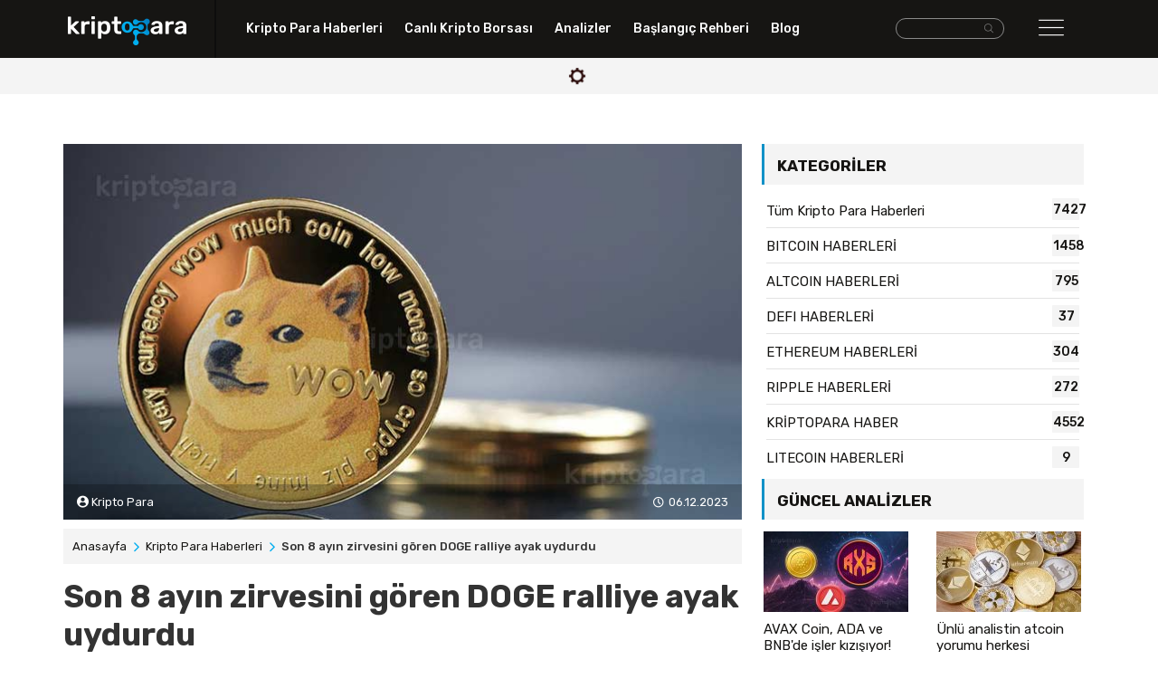

--- FILE ---
content_type: text/html; charset=UTF-8
request_url: https://kriptopara.com/son-8-ayin-zirvesini-goren-doge-ralliye-ayak-uydurdu
body_size: 8483
content:
<!doctype html>
<html lang="tr-TR">

<head>
    <meta charset="utf-8">
    <meta http-equiv="X-UA-Compatible" content="IE=edge,chrome=1">
    <meta name="viewport" content="width=device-width, initial-scale=1.0, maximum-scale=1.0, user-scalable=no">
    <title>Son 8 ayın zirvesini gören DOGE ralliye ayak uydurdu</title>
    <meta name="description" content="Aralık ayının ilk gününden bu yana devam eden Bitcoin (BTC) rallisi, diğer kripto paralara yönelik risk alma iştahını arttırdı.">
    <meta content="follow, index" name="robots">
    <meta name="google-site-verification" content="zq1q60bNCRsi5mQap870NJhNIzEmC77922Nz1Ss26NY" />
    <meta name="yandex-verification" content="c8d5d3576ebb2b23" />
    <meta name="content-language" content="tr">
    <link rel="canonical" href="https://kriptopara.com/son-8-ayin-zirvesini-goren-doge-ralliye-ayak-uydurdu"/>
    <meta property="og:title" content="Son 8 ayın zirvesini gören DOGE ralliye ayak uydurdu"/>
    <meta property="og:description" content="Aralık ayının ilk gününden bu yana devam eden Bitcoin (BTC) rallisi, diğer kripto paralara yönelik risk alma iştahını arttırdı."/>
    <meta property="og:type" content="website"/>
    <meta property="og:url" content="https://kriptopara.com/son-8-ayin-zirvesini-goren-doge-ralliye-ayak-uydurdu"/>
    <meta property="og:image" content="https://kriptopara.com/son-8-ayin-zirvesini-goren-doge-ralliye-ayak-uydurdu"/>
    <meta name="twitter:card" content="summary"/>
    <meta name="twitter:site" content="@TAG"/>
    <meta name="twitter:title" content="Son 8 ayın zirvesini gören DOGE ralliye ayak uydurdu"/>
    <meta name="twitter:description" content="Aralık ayının ilk gününden bu yana devam eden Bitcoin (BTC) rallisi, diğer kripto paralara yönelik risk alma iştahını arttırdı."/>
    <!-- favicons -->
    <link rel="apple-touch-icon" sizes="57x57" href="https://kriptopara.com/tema/default/assets/favicons/apple-icon-57x57.png">
    <link rel="apple-touch-icon" sizes="60x60" href="https://kriptopara.com/tema/default/assets/favicons/apple-icon-60x60.png">
    <link rel="apple-touch-icon" sizes="72x72" href="https://kriptopara.com/tema/default/assets/favicons/apple-icon-72x72.png">
    <link rel="apple-touch-icon" sizes="76x76" href="https://kriptopara.com/tema/default/assets/favicons/apple-icon-76x76.png">
    <link rel="apple-touch-icon" sizes="114x114" href="https://kriptopara.com/tema/default/assets/favicons/apple-icon-114x114.png">
    <link rel="apple-touch-icon" sizes="120x120" href="https://kriptopara.com/tema/default/assets/favicons/apple-icon-120x120.png">
    <link rel="apple-touch-icon" sizes="144x144" href="https://kriptopara.com/tema/default/assets/favicons/apple-icon-144x144.png">
    <link rel="apple-touch-icon" sizes="152x152" href="https://kriptopara.com/tema/default/assets/favicons/apple-icon-152x152.png">
    <link rel="apple-touch-icon" sizes="180x180" href="https://kriptopara.com/tema/default/assets/favicons/apple-icon-180x180.png">
    <link rel="icon" type="image/png" sizes="192x192" href="https://kriptopara.com/tema/default/assets/favicons/android-icon-192x192.png">
    <link rel="icon" type="image/png" sizes="32x32" href="https://kriptopara.com/tema/default/assets/favicons/favicon-32x32.png">
    <link rel="icon" type="image/png" sizes="96x96" href="https://kriptopara.com/tema/default/assets/favicons/favicon-96x96.png">
    <link rel="icon" type="image/png" sizes="16x16" href="https://kriptopara.com/tema/default/assets/favicons/favicon-16x16.png">
    <meta name="msapplication-TileColor" content="#ffffff">
    <meta name="theme-color" content="#ffffff">
    <!-- fonts -->
    <link rel="preconnect" href="https://fonts.gstatic.com">
    <link href="https://fonts.googleapis.com/css2?family=Rubik:wght@400;500;600;700&display=swap" rel="stylesheet">
    <!-- styles -->
    <link rel="stylesheet" href="https://kriptopara.com/tema/default/assets/css/bootstrap.min.css">
    <link rel="stylesheet" href="https://kriptopara.com/tema/default/assets/css/main.css?id=2">

    <script>
        const _URL = 'https://kriptopara.com';
        const TEMAURL = 'https://kriptopara.com/tema/default';
        let infinite = false;
        let isSingleFile = false;
        let isCoinTable = false;
        let isCalculator = false;
    </script>
    </head>
<body>
<header>
    <div class="header-bg">
        <div class="container">
            <div class="row">
                <div class="col-md-2 col-5 padlogo">
                    <a href="https://kriptopara.com"> <img src="https://kriptopara.com/tema/default/assets/img/logo.png" class="img-fluid logo" width="131" height="32" alt="kriptopara.com"></a>
                </div>
                <div class="col-md-7 bnav hidden-xs">
                    <nav>
                        <ul>
                            <li><a href="https://kriptopara.com/haberler">Kripto Para Haberleri</a></li>
                            <li><a href="https://kriptopara.com/canli-kripto-borsasi">Canlı Kripto Borsası</a></li>
                            <li><a href="https://kriptopara.com/analizler">Analizler</a></li>
                            <li><a href="https://kriptopara.com/baslangic-rehberi">Başlangıç Rehberi</a></li>
                            <li><a href="https://kriptopara.com/blog">Blog</a></li>
                        </ul>
                    </nav>
                </div>
                <div class="col-md-2 text-right pad5 col-5 hidden-xs"> <!-- iki arama var, bu desktop-->
                    <form class="d-inline-flex form-group search-box-wrapper " method="get" action="https://kriptopara.com/arama">
                        <div class="search-box-input">
                            <input class="form-control" type="text" name="ara"/>
                        </div>
                        <button aria-label="arama" class="search-box-icon btn btn-default">
                            <i class="flaticon-search-interface-symbol"></i>
                        </button>
                    </form>
                </div>
                <div class="col-md-1 right-nav col-7">
                    <div id="nav-btn"><i class="flaticon-menu"></i></div>

                </div>
            </div>
        </div>
    </div>
    <nav class="container position-relative">
        <div class="right-nav-bg">
            <div class="row">
                <div class="col-md-12 col-12">
                    <div id="right-nav-content" style="display:none" class="right-nav-content-style">

                        <div class="row">
                            <div class="col-md-2 text-xs-center pad5 col-12 hidden-desk">
                                <form class="d-inline-flex form-group search-box-wrapper "  method="get" action="https://kriptopara.com/arama">
                                    <div class="search-box-input">
                                        <input class="form-control" type="text" name="ara"/>
                                    </div>
                                    <button aria-label="arama" class="search-box-icon btn btn-default">
                                        <i class="flaticon-search-interface-symbol"></i>
                                    </button>
                                </form>
                            </div>
                            <div class="col-md-2">
                                <ul class="right-nav-items">

                                    <li><a href="https://kriptopara.com/haberler"> Kripto Para Haberleri</a></li>
                                                                            <li><a href="https://kriptopara.com/inis-ve-cikislariyla-haftalik-altcoin-borsa-ozeti-15-21-eylul-2021">İniş ve Çıkışlarıyla Haftalık Altcoin Borsa Özeti 15 – 21 Eylül 2021 </a></li>
                                                                            <li><a href="https://kriptopara.com/kabus-bitmiyor-binance-ta-wbtc-btc-paritesi-coktu">Kabus bitmiyor: Binance’ta WBTC/BTC paritesi çöktü!</a></li>
                                                                            <li><a href="https://kriptopara.com/nba-takimi-maas-odemelerini-btc-ile-yapacak">NBA takımı maaş ödemelerini BTC ile yapacak</a></li>
                                                                            <li><a href="https://kriptopara.com/binance-paylasimi-yapan-iniesta-ya-regulatorden-uyari-geldi">Binance paylaşımı yapan Iniesta’ya regülatörden uyarı geldi!</a></li>
                                                                            <li><a href="https://kriptopara.com/bitcoin-btc-fiyati-47-bin-dolari-gecerek-yeni-rekorunu-kirdi">Bitcoin (BTC) fiyatı 47 bin doları geçerek yeni rekorunu kırdı</a></li>
                                    
                                </ul>
                            </div>
                            <div class="col-md-2">
                                <ul class="right-nav-items">

                                    <li><a href="https://kriptopara.com/canli-kripto-borsasi">Canlı Kripto Borsası</a></li>
                                                                            <li><a href="https://kriptopara.com/tether-fiyati">Tether Fiyatı</a></li>
                                                                            <li><a href="https://kriptopara.com/bitcoin-fiyati">Bitcoin Fiyatı</a></li>
                                                                            <li><a href="https://kriptopara.com/ethereum-fiyati">Ethereum Fiyatı</a></li>
                                                                            <li><a href="https://kriptopara.com/litecoin-fiyati">Litecoin Fiyatı</a></li>
                                                                            <li><a href="https://kriptopara.com/ripple-fiyati">Ripple Fiyatı</a></li>
                                                                    </ul>
                            </div>
                            <div class="col-md-3">
                                <ul class="right-nav-items">
                                    <li><a href="https://kriptopara.com/analizler">Analizler</a></li>
                                                                            <li><a href="https://kriptopara.com/dogecoin-kurucusu-billy-markus-korkmuyoruz">Dogecoin kurucusu Billy Markus: Korkmuyoruz!</a></li>
                                                                            <li><a href="https://kriptopara.com/o-kararlar-kripto-piyasasi-icin-ikili-etki-yapiyor">O kararlar kripto piyasası için ikili etki yapıyor!</a></li>
                                                                            <li><a href="https://kriptopara.com/bitcoin-boga-rallisinin-bitecegi-tarihi-acikladi">Bitcoin boğa rallisinin biteceği tarihi açıkladı!</a></li>
                                                                            <li><a href="https://kriptopara.com/btc-de-yukselis-hiz-kesmiyor-glassnode-yatirimcilari-uyardi">BTC’de yükseliş hız kesmiyor! Glassnode yatırımcıları uyardı</a></li>
                                                                            <li><a href="https://kriptopara.com/dot-eos-ve-vet-kripto-paralarinda-guncel-fiyat-analizi">DOT, EOS ve VET kripto paralarında güncel fiyat analizi</a></li>
                                    
                                </ul>
                            </div>
                            <div class="col-md-2">
                                <ul class="right-nav-items">

                                    <li><a href="https://kriptopara.com/baslangic-rehberi">Başlangıç Rehberi</a></li>
                                                                            <li><a href="https://kriptopara.com/dogecoin-nedir-nasil-alinir">Dogecoin nedir, nasıl alınır?</a></li>
                                                                            <li><a href="https://kriptopara.com/shiba-inu-shib-coin-nedir-nasil-alinir">SHIB Coin nedir, nasıl alınır?</a></li>
                                                                            <li><a href="https://kriptopara.com/ripple-nedir-nasil-alinir">Ripple (XRP) nedir, nasıl alınır?</a></li>
                                                                            <li><a href="https://kriptopara.com/tron-nedir-trx-coin-nasil-alinir">TRON (TRX) Nedir, TRON coin nasıl alınır?</a></li>
                                                                            <li><a href="https://kriptopara.com/litecoin-nedir-nasil-alinir">Litecoin (LTC) nedir, nasıl alınır?</a></li>
                                                                    </ul>
                            </div>
                            <div class="col-md-3">

                                <ul class="right-nav-items">
                                    <li><a href="https://kriptopara.com/blog">Blog</a></li>
                                                                            <li><a href="https://kriptopara.com/teknik-ve-temel-analiz-nedir-nasil-yapilir">Teknik ve Temel Analiz Nedir? Nasıl Yapılır?</a></li>
                                                                            <li><a href="https://kriptopara.com/al-sat-yapabileceginiz-6-kripto-para">Al sat yapabileceğiniz 6 kripto para</a></li>
                                                                            <li><a href="https://kriptopara.com/btc-teknik-analizi-nasil-yapilir-en-iyi-al-sat-taktikleri">BTC Teknik Analizi Nasıl Yapılır? En İyi Al Sat Taktikleri</a></li>
                                                                            <li><a href="https://kriptopara.com/3-uzmandan-turbos-finance-turbos-token-gelecegi-3-tahmin">3 Uzmandan Turbos Finance (TURBOS) Token Geleceği, 3 Tahmin</a></li>
                                                                            <li><a href="https://kriptopara.com/3-uzmandan-bittensor-tao-gelecegi-3-guncel-uzman-tahmini">3 Uzmandan Bittensor (TAO) Geleceği, 3 Güncel Uzman Tahmini</a></li>
                                    
                                </ul>
                            </div>
                        </div>
                    </div>
                </div>
            </div>
        </div>
    </nav>
    <div class="crypto-area">
        <div class="container">
            <div class="row" id="headerCoin">
                <div class="d-flex justify-content-center align-items-center w-100"><img src="https://kriptopara.com/tema/default/assets/img/loading.gif" width="24" height="24"/></div>
            </div>
        </div>
    </div>

<div class="container top-ad-area">
    <script async src="https://coinzillatag.com/lib/display.js"></script>
    <div class="coinzilla" data-zone="C-4760b1f158e2e4a539"></div>
    <script>
        window.coinzilla_display = window.coinzilla_display || [];
        var c_display_preferences = {};
        c_display_preferences.zone = "4760b1f158e2e4a539";
        c_display_preferences.width = "728";
        c_display_preferences.height = "90";
        coinzilla_display.push(c_display_preferences);
    </script>
</div>

</header><main class="container">

    <div class="row detail-page">


        <article class="col-md-8">

            <div class="img-content position-relative">
                                <img class="img-fluid" src="https://kriptopara.com/images/2023/12/doge-1206.jpg" width="750" height="420" alt="">
                                                <div class="writer">
                    <span><i class="flaticon-profile-user"></i> Kripto Para</span>
                    <span class="time float-right "><time
                                datetime="2023-12-06T15:07:14+00:00"> 06.12.2023</time></span>
                </div>
                            </div>
            <div class="breadbg innerpages">
                <ol class=breadcrumb itemscope itemtype=http://schema.org/BreadcrumbList>
                    <li itemprop=itemListElement itemscope itemtype=http://schema.org/ListItem><a href="https://kriptopara.com"
                                                                                                  itemprop=item><span
                                    itemprop=name>Anasayfa</span></a>
                        <meta itemprop=position content="1"/>
                    </li>
                                        <li itemprop=itemListElement itemscope itemtype=http://schema.org/ListItem><a href="https://kriptopara.com/haberler"
                                                                                                  itemprop=item><span
                                    itemprop=name>Kripto Para Haberleri</span></a>
                        <meta itemprop=position content="2"/>
                    </li>
                                        <li itemprop=itemListElement itemscope itemtype=http://schema.org/ListItem><span
                                itemprop=name>Son 8 ayın zirvesini gören DOGE ralliye ayak uydurdu</span>
                        <meta itemprop=position content="3"/>
                    </li>
                </ol>


                <h1>Son 8 ayın zirvesini gören DOGE ralliye ayak uydurdu</h1>

            </div>

            <div class="article-content">
                <ol data-toc="div.js-toc-content" data-toc-headings="h1,h2,h3,h4" class="toc-content"></ol>
                <div class="js-toc-content" id="post">
                    <p><strong>Aralık ayının ilk g&uuml;n&uuml;nden bu yana devam eden Bitcoin (BTC) rallisi, diğer kripto paralara y&ouml;nelik risk alma iştahını arttırdı. Bu d&ouml;nemde yatırımcıların ilgi odağı haline gelen altcoinlerden biri de Dogecoin (DOGE) oldu.</strong></p>
<p>BTC&rsquo;nin hızlı y&uuml;kselişi, kripto para piyasasının geneline pozitif yansıdı. <strong>BTC &ouml;nc&uuml;l&uuml;ğ&uuml;nde kripto para piyasasındaki y&uuml;kseliş eğilimi s&uuml;r&uuml;yor</strong>. Yatırımcılar, bu d&ouml;nemde risk iştahı arttığından BTC dışındaki kripto paralara da yoğun talep g&ouml;stermeye başladı.</p>
<p>Yaklaşık 10 yıl &ouml;nce şaka ama&ccedil;lı geliştirilen Dogecoin (DOGE) bu d&ouml;nemde risk seven yatırımcıların ilk tercihlerinden biri oldu. <strong>TradingView&rsquo;den alınan g&uuml;ncel verilere g&ouml;re DOGE fiyatı son 24 saatte y&uuml;zde 10&rsquo;dan fazla değer kazandı</strong>. Kripto para sekt&ouml;r&uuml;n&uuml;n pop&uuml;ler meme coin&rsquo;lerinden DOGE, risk seven yatırımcısının y&uuml;z&uuml;n&uuml; g&uuml;ld&uuml;rmeye devam ediyor.</p>
<h2>DOGE Yatırımcısının Y&uuml;z&uuml;n&uuml; G&uuml;ld&uuml;rd&uuml;</h2>
<p>Kripto para piyasasında peş peşe gelen ralliler yatırımcıların risk iştahını canlı tutuyor. <strong>DOGE son sı&ccedil;rama hamlesiyle birlikte Nisan ayından beri ilk kez 0,10 doların &uuml;zerinde fiyatlanmayı başardı</strong>. DOGE&rsquo;nin haftalık performansı ise y&uuml;zde 27 artışla, kripto para rallisine ayak uydurdu.</p>
<p>Analistler DOGE piyasasıyla ilgili g&uuml;ncel verileri aktarmaya devam ediyor. <strong>CoinGlass raporuna g&ouml;re DOGE odaklı farazi a&ccedil;ık pozisyon miktarı son 1 haftada y&uuml;zde 58 oranında artarak 625 milyon dolara &ccedil;ıktı</strong>. Bu pozisyonlar aktif vadeli işlem ve konsolide vadeli işlem s&ouml;zleşmelerinde kilitli tutulan dolar miktarını g&ouml;steriyor.</p>
<h2>DOGE Rallileri Kripto Uzmanlarının Radarında</h2>
<p>2 Kasım 2022&rsquo;den beri en y&uuml;ksek seviyeyi test eden bu a&ccedil;ık pozisyonlar uzmanların dikkatinden ka&ccedil;madı. Analistlere g&ouml;re DOGE fiyatı artarken a&ccedil;ık pozisyonların da artması, kripto paranın y&uuml;kseliş trendini doğruluyor. <strong>Velo Data ekibi, kripto para borsalarındaki fonlama oranlarının yıllık minimum y&uuml;zde 50 y&uuml;kseldiğini ortaya koydu</strong>.</p>
<p>Uzmanlara g&ouml;re şaka ama&ccedil;lı kripto para birimleri <strong>BTC ile aynı y&ouml;nde hareket etme eğilimi g&ouml;sterse de kaldıra&ccedil;lı işlem gibi d&uuml;ş&uuml;n&uuml;lebilir</strong>. Bu y&uuml;zden, tecr&uuml;beli kripto para yatırımcıları, piyasadaki rallilerin sonunda sık sık ortaya &ccedil;ıkan spek&uuml;lasyonları yakından takip ediyor.</p>
<p>Bu spek&uuml;lasyonlarda BTC yerine DOGE fiyatının aşırı y&uuml;kselmesi &ouml;nemli veriler sunuyor. <strong>DOGE/BTC oranının &ouml;ne &ccedil;ıkmaması aşırı a&ccedil;g&ouml;zl&uuml;l&uuml;k olmadığı şeklinde yorumlanıyor</strong>.</p>                </div>
                
            </div>

                        <section class="releated-heads inner-colons-mid" id="benzer_basliklar">
                <div class="googlenewsbtn"><a href="https://news.google.com/publications/CAAqBwgKMNO_ogswlsq6Aw?oc=3&ceid=TR:tr&hl=tr&gl=TR" target="_blank" rel="noopener"> <span>Takip Edin, Hemen Haberdar Olun:</span><img src="https://kriptopara.com/tema/default/assets/img/google-news.svg" width="140" height="34" alt="google news button image">  </a></div>
                <div class="headlingbg ">
                    <h3>Benzer Başlıklar</h3>
                </div>



                <div class="row mleft">
                        <a class="col-md-6 special col-12 load-item" data-count="1" href="https://kriptopara.com/son-13-ayin-zirvesini-goren-btc-dususte-simdi-ne-olacak">
            <div class="row">
                <div class="col-md-8 col-8">
                    <small>BITCOIN ANALİZLERİ</small>
                    <h4>Son 13 ayın zirvesini gören BTC düşüşte! Şimdi ne ...  </h4>
                                    </div>
                <div class="col-md-4 col-4">
                    <img  src="https://kriptopara.com/images/2023/07/105x58/btc-0707.jpg" width="105" height="65"
                         alt="Son 13 ayın zirvesini gören BTC düşüşte! Şimdi ne olacak?">
                </div>
            </div>
        </a>
            <a class="col-md-6 special col-12 load-item" data-count="2" href="https://kriptopara.com/baby-doge-coin-nedir-nasil-alinir">
            <div class="row">
                <div class="col-md-8 col-8">
                    <small>KRİPTOPARA REHBER</small>
                    <h4>Baby Doge Coin (BABYDOGE) Nedir? Hangi Borsada Var...  </h4>
                                    </div>
                <div class="col-md-4 col-4">
                    <img  src="https://kriptopara.com/images/2021/06/105x58/baby-doge-0621.jpg" width="105" height="65"
                         alt="Baby Doge Coin (BABYDOGE) Nedir? Hangi Borsada Var?">
                </div>
            </div>
        </a>
            <a class="col-md-6 special col-12 load-item" data-count="3" href="https://kriptopara.com/baby-doge-gelecegi">
            <div class="row">
                <div class="col-md-8 col-8">
                    <small>ALTCOIN BLOG</small>
                    <h4>3 Analistten Baby Doge Coin (BABYDOGE) Geleceği, G...  </h4>
                                    </div>
                <div class="col-md-4 col-4">
                    <img  src="https://kriptopara.com/images/2021/07/105x58/babydoge-0701.jpg" width="105" height="65"
                         alt="3 Analistten Baby Doge Coin (BABYDOGE) Geleceği, Güncel 3 Tahmin">
                </div>
            </div>
        </a>
            <a class="col-md-6 special col-12 load-item" data-count="4" href="https://kriptopara.com/bitcoin-in-cevre-uzerindeki-etkisi-incelendi">
            <div class="row">
                <div class="col-md-8 col-8">
                    <small>BITCOIN HABERLERİ</small>
                    <h4>Bitcoin’in çevre üzerindeki etkisi incelendi  </h4>
                                    </div>
                <div class="col-md-4 col-4">
                    <img  src="https://kriptopara.com/images/2021/03/105x58/btc-0315_5.jpg" width="105" height="65"
                         alt="Bitcoin’in çevre üzerindeki etkisi incelendi">
                </div>
            </div>
        </a>
                    </div>
                <a class="moreload" href="javascript://" onclick="liveLoad('benzer_basliklar',4,10331)"><i class="flaticon-arrow-down-sign-to-navigate"></i> Daha Fazla Yükle</a>
            </section>
                        <div class="container top-ad-area">
                <div class="coinzilla" data-zone="C-4760b1f158e2e4a539"></div>
                <script>
                    window.coinzilla_display = window.coinzilla_display || [];
                    var c_display_preferences = {};
                    c_display_preferences.zone = "4760b1f158e2e4a539";
                    c_display_preferences.width = "728";
                    c_display_preferences.height = "90";
                    coinzilla_display.push(c_display_preferences);
                </script>
                <br>
                <br>
            </div>
        </article>


      <aside class="col-md-4 detail-category">



        <nav>
        <div class="headlingbg">
            <h3>Kategoriler</h3>
        </div>
        <ul>
            <li><a href="https://kriptopara.com/haberler">Tüm Kripto Para Haberleri <span>7427</span></a></li>
                        <li><a href="https://kriptopara.com/haberler/bitcoin-haberleri">BITCOIN HABERLERİ <span>1458</span></a></li>
                        <li><a href="https://kriptopara.com/haberler/altcoin-haberleri">ALTCOIN HABERLERİ <span>795</span></a></li>
                        <li><a href="https://kriptopara.com/haberler/defi-haberleri">DEFI HABERLERİ <span>37</span></a></li>
                        <li><a href="https://kriptopara.com/haberler/ethereum-haberleri">ETHEREUM HABERLERİ <span>304</span></a></li>
                        <li><a href="https://kriptopara.com/haberler/ripple-haberleri">RIPPLE HABERLERİ <span>272</span></a></li>
                        <li><a href="https://kriptopara.com/haberler/kriptopara-haberleri">KRİPTOPARA HABER <span>4552</span></a></li>
                        <li><a href="https://kriptopara.com/haberler/litecoin-haberleri">LITECOIN HABERLERİ <span>9</span></a></li>
                    </ul>
    </nav>
                <div class="update-analysis" id="sidebar_guncel_analizler">
        <div class="headlingbg">
            <h3>Güncel Analizler</h3>
        </div>
        <div class="row">
                <a class="load-item col-md-6 col-6" data-count="1"  href="https://kriptopara.com/avax-coin-ada-ve-bnb-de-isler-kizisiyor">
        <img class="img-fluid" src="https://kriptopara.com/images/2025/02/160x89/sdsads-0226.jpg" width="160" height="89" alt="">
        <h4>AVAX Coin, ADA ve BNB'de işler kızışıyor!</h4>
    </a>

    <a class="load-item col-md-6 col-6" data-count="2"  href="https://kriptopara.com/unlu-analistin-atcoin-yorumu-herkesi-heyecanlandirdi">
        <img class="img-fluid" src="https://kriptopara.com/images/2025/02/160x89/ssdsa-0224.jpg" width="160" height="89" alt="">
        <h4>Ünlü analistin atcoin yorumu herkesi heyecanlandır...</h4>
    </a>

        </div>
        <a class="moreload" href="javascript://" onclick="liveLoad('sidebar_guncel_analizler',2,3)"><i class="flaticon-arrow-down-sign-to-navigate"></i> Daha Fazla Yükle</a>
    </div>
            <div class="blog-update" id="sidebar_trend_blog">
        <div class="headlingbg">
            <h3>Blogda Öne Çıkanlar</h3>
        </div>
                <a class="row load-item mt-1" data-count="1" href="https://kriptopara.com/4-analistten-zksync-zk-gelecegi-4-fiyat-tahmini">
            <div class="col-md-4 col-4">
                <img src="https://kriptopara.com/images/2024/06/105x58/zk-0621.jpg" width="85" height="55" alt="">
            </div>
            <div class="col-md-8 col-8">
                <small>ALTCOIN BLOG</small>
                <h4>2 Analistten ZKsync (ZK) Coin Geleceği, Fiyat Tahm...</h4>
            </div>
        </a>
        <a class="row load-item mt-1" data-count="2" href="https://kriptopara.com/3-analistten-trump-coin-gelecegi-3-tahmin">
            <div class="col-md-4 col-4">
                <img src="https://kriptopara.com/images/2025/01/105x58/trump-coin-0127.jpg" width="85" height="55" alt="">
            </div>
            <div class="col-md-8 col-8">
                <small>ALTCOIN BLOG</small>
                <h4>3 Analistten Trump Coin Geleceği, 3 Tahmin</h4>
            </div>
        </a>
        <a class="row load-item mt-1" data-count="3" href="https://kriptopara.com/2-uzmandan-meme-coin-gelecegi-2-tahmin">
            <div class="col-md-4 col-4">
                <img src="https://kriptopara.com/images/2024/12/105x58/meme-coin-1223.jpg" width="85" height="55" alt="">
            </div>
            <div class="col-md-8 col-8">
                <small>ALTCOIN BLOG</small>
                <h4>2 Uzmandan Meme Coin Geleceği, 2 Tahmin</h4>
            </div>
        </a>
        <a class="moreload" href="javascript://" onclick="liveLoad('sidebar_trend_blog',3,2)"><i class="flaticon-arrow-down-sign-to-navigate"></i> Daha Fazla Yükle</a>
    </div>
    
    <br>
    <div class="right-ad-area">
        <div class="coinzilla" data-zone="C-9060b1f158e2387904"></div>
        <script>
            window.coinzilla_display = window.coinzilla_display || [];
            var c_display_preferences = {};
            c_display_preferences.zone = "9060b1f158e2387904";
            c_display_preferences.width = "300";
            c_display_preferences.height = "250";
            coinzilla_display.push(c_display_preferences);
        </script>
    </div>
</aside>



    </div>
</main>

<footer>
    <script src="https://coinzillatag.com/lib/sticky.js"></script>
    <script>window.coinzilla_sticky = window.coinzilla_sticky || [];function czilla(){coinzilla_sticky.push(arguments);}czilla('79460b1f158e43f1572');</script>
    <div class="container footer">
        <div class="row">
            <div class="col-md-6 col-6">
                <a href="https://kriptopara.com"> <img src="https://kriptopara.com/tema/default/assets/img/logo.png" class="img-fluid" width="131" height="32" alt="kriptopara.com"></a>
            </div>
            <div class="col-md-6 col-6 text-right">
                                    <a target="_blank" rel="nofollow" href="https://www.linkedin.com/company/kriptopara-com/"><i class="flaticon-linkedin"></i> </a>
                                    <a target="_blank" rel="nofollow" href="https://t.me/kriptopara_com"><i class="flaticon-telegram-1"></i> </a>
                                    <a target="_blank" rel="nofollow" href="https://www.facebook.com/kriptoparacom"><i class="flaticon-facebook"></i> </a>
                                    <a target="_blank" rel="nofollow" href="https://www.instagram.com/kriptopara_com/"><i class="flaticon-instagram-1"></i> </a>
                                    <a target="_blank" rel="nofollow" href="https://twitter.com/kriptoparacom"><i class="flaticon-twitter"></i> </a>
                
            </div>

        </div>
        <hr>

        <nav class="row">
            <div class="col-md-2 col-6">
                <ul class="footer-nav-items">

                    <li>Kurumsal</li>
                                            <li><a href="https://kriptopara.com/hakkimizda">Hakkımızda</a></li>
                                            <li><a href="https://kriptopara.com/reklam">Reklam</a></li>
                                            <li><a href="https://kriptopara.com/ekibimize-katil">Ekibimize katıl</a></li>
                                            <li><a href="https://kriptopara.com/iletisim">Destek / İletişim</a></li>
                    

                </ul>
            </div>

            <div class="col-md-2 col-6">
                <ul class="footer-nav-items">

                    <li>Başlangıç Rehberi</li>
                                            <li><a href="https://kriptopara.com/self-chain-slf-token-nedir-nasil-alinir-hangi-borsada-var">Self Chain (SLF) Token Nedir, Nasıl Alınır? Hangi Borsada Var?</a></li>
                                            <li><a href="https://kriptopara.com/trump-coin-nedir-hangi-borsada-var">Trump Coin Nedir? Hangi Borsada Var?</a></li>
                                            <li><a href="https://kriptopara.com/zksync-zk-nedir-nasil-alinir-hangi-borsada-var">ZKsync (ZK) Nedir, Nasıl Alınır? Hangi Borsada Var?</a></li>
                                            <li><a href="https://kriptopara.com/fartcoin-nedir-nasil-alinir-hangi-borsada-var">Fartcoin Nedir, Nasıl Alınır? Hangi Borsada Var?</a></li>
                                            <li><a href="https://kriptopara.com/meme-coin-nedir-nasil-alinir-hangi-borsada-var">Meme Coin Nedir, Nasıl Alınır? Hangi Borsada Var?</a></li>
                    

                </ul>
            </div>
            <div class="col-md-2 col-12">
                <ul class="footer-nav-items">

                    <li>Trend Kategoriler</li>



                    <li><a href="https://kriptopara.com/analizler/bitcoin-analizleri">Bitcoin Analizleri</a></li>
                    <li><a href="https://kriptopara.com/analizler/altcoin-analizleri">Altcoin Analizleri</a></li>
                    <li><a href="https://kriptopara.com/haberler/bitcoin-haberleri">Bitcoin Haberleri</a></li>
                    <li><a href="https://kriptopara.com/haberler/ethereum-haberleri">Ethereum Haberleri</a></li>
                    <li><a href="https://kriptopara.com/haberler/altcoin-haberleri">Altcoin Haberleri</a></li>



                </ul>
            </div>

            <div class="col-md-3">
                <ul class="footer-nav-items">

                    <li>Son Blog Başlıkları</li>
                                            <li><a href="https://kriptopara.com/4-analistten-zksync-zk-gelecegi-4-fiyat-tahmini">2 Analistten ZKsync (ZK) Coin Geleceği, Fiyat Tahminleri Ne?</a></li>
                                            <li><a href="https://kriptopara.com/3-analistten-trump-coin-gelecegi-3-tahmin">3 Analistten Trump Coin Geleceği, 3 Tahmin</a></li>
                                            <li><a href="https://kriptopara.com/2-analistten-fartcoin-gelecegi-fiyat-tahminleri-ne">2 Analistten Fartcoin Geleceği, Fiyat Tahminleri Ne?</a></li>
                                            <li><a href="https://kriptopara.com/2-uzmandan-meme-coin-gelecegi-2-tahmin">2 Uzmandan Meme Coin Geleceği, 2 Tahmin</a></li>
                                            <li><a href="https://kriptopara.com/3-uzmandan-ai-prophecy-act-gelecegi-3-fiyat-tahmini">3 Uzmandan AI Prophecy (ACT) Geleceği, 3 Fiyat Tahmini</a></li>
                                    </ul>
            </div>

            <div class="col-md-3">
                <ul class="footer-nav-items">

                    <li>Son Haberler</li>
                                            <li><a href="https://kriptopara.com/kripto-para-gunun-haber-ozeti-27-subat-2025">Kripto Para Günün Haber Özeti – 27 Şubat 2025</a></li>
                                            <li><a href="https://kriptopara.com/kripto-yatirimcisi-o-aya-kadar-tetikte-bekleyecek">Kripto yatırımcısı o aya kadar tetikte bekleyecek!</a></li>
                                            <li><a href="https://kriptopara.com/kripto-para-gunun-haber-ozeti-26-subat-2025">Kripto Para Günün Haber Özeti – 26 Şubat 2025</a></li>
                                            <li><a href="https://kriptopara.com/kripto-para-gunun-haber-ozeti-25-subat-2025">Kripto Para Günün Haber Özeti – 25 Şubat 2025</a></li>
                                            <li><a href="https://kriptopara.com/bitcoin-de-buyuk-cokus-destek-seviyeleri-bir-bir-kiriliyor">Bitcoin’de büyük çöküş! Destek seviyeleri bir bir kırılıyor</a></li>
                                    </ul>
            </div>
        </nav>
    </div>
    <div class="footer-bottom">
        <div class="container">
            <div class="row">
                <div class="col-md-6">© 2021 kriptopara.com bir<a href="https://extrawatts.com.tr" target="_blank" rel="noopener"><img src="https://kriptopara.com/tema/default/assets/img/ew.png" height="11" width="95" alt="extrawatts"></a>  iştirakidir.</div>
                <div class="col-md-6 text-right">
                                            <a href="https://kriptopara.com/sartlar-ve-kosullar">Şartlar ve koşullar</a>
                                            <a href="https://kriptopara.com/risk-uyarisi">Risk uyarısı</a>
                                            <a href="https://kriptopara.com/gizlilik-politikasi">Gizlilik politikası</a>
                                    </div>
            </div>
        </div>
    </div>
</footer>
<input type="hidden" id="hash" value="N2FhZDZiOTgxMTA5N2Y2MTU5OTY5OTcyYzJhYTU2YWRpbHlhcw=="/>
<!-- icons styles-->
<link href="https://kriptopara.com/tema/default/assets/webfonts/flaticon.css" rel="stylesheet">
<!--js -->
<script src="https://ajax.googleapis.com/ajax/libs/jquery/3.5.1/jquery.min.js"></script>
<script src="https://kriptopara.com/tema/default/assets/js/app.js?id=2"></script>
<script src="https://kriptopara.com/tema/default/assets/js/ilyasbat.js?id=13"></script>
<script src="https://kriptopara.com/tema/default/assets/js/toc.js?id=2"></script> <script> $(document).ready(()=>{
            coinReplace();
        })</script><script async src="https://www.googletagmanager.com/gtag/js?id=G-XNQ6GVW6W7"></script>
<script>
    window.dataLayer = window.dataLayer || [];
    function gtag(){dataLayer.push(arguments);}
    gtag('js', new Date());

    gtag('config', 'G-XNQ6GVW6W7');
</script>
<script src="https://cdn.onesignal.com/sdks/OneSignalSDK.js" async=""></script>
<script>/*<![CDATA[*/
    window.OneSignal = window.OneSignal || [];
    OneSignal.push(["init", {
        autoRegister: false,
        persistNotification: true,
        appId: "bc35a02b-5496-45ee-943d-5a261de9cb5a",
        welcomeNotification: {
            title: "Bilgilendirme",
            message: "Bundan böyle güncel kripto para haberlerine anında ulaşacaksınız! İlginiz için teşekkürler!",
            url: ""
        },
        promptOptions: {
            actionMessage: "Güncel kripto para haberleri ile ilgili bildirim almak ister misiniz?",
            acceptButtonText: "Evet, istiyorum",
            cancelButtonText: "Hayır"
        },
        notifyButton: {
            enable: true,
            size: "small",
            theme: "default",
            position: "bottom-left",
            offset: {bottom: "10px", left: "10px", right: "0px"},
            prenotify: true,
            showCredit: true,
            text: {
                "tip.state.unsubscribed": "Güncel kripto para haberlerine anında ulaşmak istiyor musunuz?",
                "tip.state.subscribed": "Bildirim almaktan vazgeç.",
                "tip.state.blocked": "Bilgilendirilmeyi engellemişsiniz.",
                "message.prenotify": "Güncel kripto para haberlerini anında almak için tıklayın.",
                "message.action.subscribed": "Takip ettiğiniz için teşekkür ederiz.",
                "message.action.resubscribed": "Güncel kripto para haberlerine abone oldunuz.",
                "message.action.unsubscribed": "Artık bildirim almayacaksın.",
                "dialog.main.title": "Haber Bildirimlerini Yönet",
                "dialog.main.button.subscribe": "Güncel yazılardan haberdar olmak için abone ol",
                "dialog.main.button.unsubscribe": "Bildirim aboneliğinden çık",
                "dialog.blocked.title": "Güncel yazılardan haberdar olabilmek için engeli kaldır.",
                "dialog.blocked.message": "Güncel yazılardan haberdar olmak için şu talimatları uygula:"
            }
        }
    }]);
    /*]]>*/</script>
</body>
</html>

--- FILE ---
content_type: text/html; charset=UTF-8
request_url: https://kriptopara.com/ajax/headerCoin.php
body_size: 17
content:
    <div class="col-md-2  col-4">
        <a href="https://kriptopara.com/">
        <img class="color-" src="" alt=" " width="16"
             height="16">
        <div class="crypto-costs"> : $0,000</div>
        (<span class="green">%0</span>)
        </a>
    </div>
        <div class="col-md-2  col-4">
        <a href="https://kriptopara.com/">
        <img class="color-" src="" alt=" " width="16"
             height="16">
        <div class="crypto-costs"> : $0,000</div>
        (<span class="green">%0</span>)
        </a>
    </div>
        <div class="col-md-2  col-4">
        <a href="https://kriptopara.com/">
        <img class="color-" src="" alt=" " width="16"
             height="16">
        <div class="crypto-costs"> : $0,000</div>
        (<span class="green">%0</span>)
        </a>
    </div>
        <div class="col-md-2  col-4">
        <a href="https://kriptopara.com/">
        <img class="color-" src="" alt=" " width="16"
             height="16">
        <div class="crypto-costs"> : $0,000</div>
        (<span class="green">%0</span>)
        </a>
    </div>
        <div class="col-md-2  col-4">
        <a href="https://kriptopara.com/">
        <img class="color-" src="" alt=" " width="16"
             height="16">
        <div class="crypto-costs"> : $0,000</div>
        (<span class="green">%0</span>)
        </a>
    </div>
        <div class="col-md-2  col-4">
        <a href="https://kriptopara.com/">
        <img class="color-" src="" alt=" " width="16"
             height="16">
        <div class="crypto-costs"> : $0,000</div>
        (<span class="green">%0</span>)
        </a>
    </div>
    

--- FILE ---
content_type: image/svg+xml
request_url: https://kriptopara.com/tema/default/assets/img/google-news.svg
body_size: 1065
content:
<?xml version="1.0" encoding="utf-8"?>
<!-- Generator: Adobe Illustrator 22.0.1, SVG Export Plug-In . SVG Version: 6.00 Build 0)  -->
<svg version="1.1" id="Layer_1" xmlns="http://www.w3.org/2000/svg" xmlns:xlink="http://www.w3.org/1999/xlink" x="0px" y="0px"
	 viewBox="0 0 200 48" style="enable-background:new 0 0 200 48;" xml:space="preserve">
<style type="text/css">
	.st0{fill:#4285F4;}
	.st1{fill:#EA4335;}
	.st2{fill:#FBBC05;}
	.st3{fill:#34A853;}
	.st4{fill:#FFFFFF;}
</style>
<path class="st0" d="M38.4,21.7v2.6h6.3c-0.2,1.5-0.7,2.6-1.4,3.3c-0.9,0.9-2.3,1.9-4.8,1.9c-3.9,0-6.9-3.1-6.9-7c0-3.9,3-7,6.9-7
	c2.1,0,3.6,0.8,4.7,1.9l1.8-1.8c-1.6-1.5-3.7-2.7-6.6-2.7c-5.3,0-9.8,4.3-9.8,9.6s4.5,9.6,9.8,9.6c2.9,0,5-0.9,6.7-2.7
	c1.7-1.7,2.3-4.2,2.3-6.1c0-0.6,0-1.2-0.1-1.6C47.2,21.7,38.4,21.7,38.4,21.7z"/>
<path class="st1" d="M55.2,19.6c-3.4,0-6.2,2.6-6.2,6.2c0,3.6,2.8,6.2,6.2,6.2c3.4,0,6.2-2.6,6.2-6.2C61.4,22.2,58.6,19.6,55.2,19.6
	z M55.2,29.6c-1.9,0-3.5-1.5-3.5-3.8c0-2.2,1.6-3.8,3.5-3.8s3.5,1.5,3.5,3.8C58.7,28,57.1,29.6,55.2,29.6z"/>
<path class="st0" d="M85.7,21L85.7,21c-0.7-0.7-1.9-1.4-3.4-1.4c-3.1,0-5.8,2.7-5.8,6.2c0,3.5,2.7,6.2,5.8,6.2
	c1.5,0,2.7-0.7,3.3-1.4h0.1v0.9c0,2.4-1.3,3.6-3.3,3.6c-1.7,0-2.7-1.2-3.1-2.2l-2.4,1c0.7,1.6,2.5,3.7,5.5,3.7
	c3.2,0,5.9-1.9,5.9-6.5V19.9h-2.6V21z M82.6,29.6c-1.9,0-3.3-1.6-3.3-3.8c0-2.2,1.4-3.8,3.3-3.8c1.9,0,3.3,1.6,3.3,3.8
	C85.9,28,84.5,29.6,82.6,29.6z"/>
<path class="st2" d="M69.1,19.6c-3.4,0-6.2,2.6-6.2,6.2c0,3.6,2.8,6.2,6.2,6.2c3.4,0,6.2-2.6,6.2-6.2C75.3,22.2,72.5,19.6,69.1,19.6
	z M69.1,29.6c-1.9,0-3.5-1.5-3.5-3.8c0-2.2,1.6-3.8,3.5-3.8s3.5,1.5,3.5,3.8C72.6,28,71,29.6,69.1,29.6z"/>
<path class="st3" d="M90.4,13.3h2.7V32h-2.7L90.4,13.3z"/>
<path class="st1" d="M101.4,29.6c-1.4,0-2.4-0.6-3-1.9l8.3-3.4l-0.3-0.7c-0.5-1.4-2.1-4-5.3-4c-3.2,0-5.9,2.5-5.9,6.2
	c0,3.5,2.6,6.2,6.2,6.2c2.8,0,4.5-1.7,5.2-2.7l-2.1-1.4C103.8,28.9,102.8,29.6,101.4,29.6L101.4,29.6z M101.2,21.9
	c1.1,0,2,0.6,2.3,1.4L98,25.6C98,23,99.8,21.9,101.2,21.9z"/>
<path class="st4" d="M114.4,32.2v-17h2.7l8.3,13.2h0.1l-0.1-3.3v-10h2.2v17h-2.3l-8.6-13.9h-0.1l0.1,3.3v10.6H114.4z M135.9,32.5
	c-1.8,0-3.2-0.6-4.3-1.8c-1.1-1.2-1.7-2.7-1.7-4.4c0-1.7,0.5-3.2,1.6-4.4c1.1-1.2,2.4-1.8,4.1-1.8c1.7,0,3.1,0.6,4.1,1.7
	c1,1.1,1.6,2.6,1.6,4.5l0,0.4h-9.2c0.1,1.2,0.5,2.1,1.2,2.8c0.7,0.7,1.6,1,2.5,1c1.6,0,2.6-0.7,3.2-2l1.9,0.8
	c-0.4,0.9-1,1.7-1.9,2.3C138.2,32.2,137.1,32.5,135.9,32.5L135.9,32.5z M139,24.9c0-0.7-0.4-1.3-0.9-1.9c-0.6-0.6-1.4-0.9-2.5-0.9
	c-0.8,0-1.5,0.3-2.1,0.8c-0.6,0.5-1,1.2-1.2,2H139z M156.1,32.2h-2.2l-2.9-8.9l-2.9,8.9h-2.2l-3.8-11.6h2.3l2.6,8.8h0l2.9-8.8h2.3
	l2.9,8.8h0l2.6-8.8h2.2L156.1,32.2L156.1,32.2z M165.6,32.5c-1.3,0-2.4-0.3-3.2-0.9c-0.8-0.6-1.5-1.4-1.9-2.4l1.9-0.8
	c0.6,1.5,1.7,2.2,3.2,2.2c0.7,0,1.2-0.1,1.7-0.5c0.4-0.3,0.7-0.7,0.7-1.2c0-0.8-0.5-1.3-1.6-1.5l-2.4-0.6c-0.7-0.2-1.4-0.5-2.1-1.1
	c-0.7-0.5-1-1.2-1-2.1c0-1,0.5-1.9,1.4-2.5c0.9-0.6,2-1,3.2-1c1,0,1.9,0.2,2.8,0.7c0.8,0.4,1.4,1.2,1.7,2l-1.9,0.8
	c-0.4-1-1.3-1.5-2.7-1.5c-0.6,0-1.2,0.1-1.6,0.4c-0.4,0.3-0.7,0.6-0.7,1.1c0,0.7,0.5,1.1,1.5,1.4l2.3,0.5c1.1,0.3,1.9,0.7,2.4,1.3
	c0.5,0.6,0.8,1.3,0.8,2.1c0,1-0.4,1.9-1.3,2.6C168,32.2,166.9,32.5,165.6,32.5z"/>
</svg>


--- FILE ---
content_type: application/javascript
request_url: https://kriptopara.com/tema/default/assets/js/toc.js?id=2
body_size: 382
content:
function string_to_slug(t){t=(t=t.replace(/^\s+|\s+$/g,"")).toLowerCase();for(var n="àáäâèéëêìíïîòóöôùúüûñç·/_,:;",e=0,i=n.length;e<i;e++)t=t.replace(new RegExp(n.charAt(e),"g"),"aaaaeeeeiiiioooouuuunc------".charAt(e));return t.replace(/[^a-z0-9 -]/g,"").replace(/\s+/g,"-").replace(/-+/g,"-")}!function(t){"use strict";var n=function(n){return this.each(function(){var e,i,a=t(this),o=a.data(),c=[a],r=this.tagName,s=0,h=1;e=t.extend({content:"body",headings:"h1,h2,h3,h4"},{content:o.toc||void 0,headings:o.tocHeadings||void 0},n),i=e.headings.split(","),t(e.content).find(e.headings).attr("id",function(n,e){return e||function(t){0===t.length&&(t="?");for(var n=string_to_slug(t),e="",i=1;null!==document.getElementById(n+e);)e="_"+i++;return n+e}(t(this).text())}).each(function(){var n=t(this),e=t.map(i,function(t,e){return n.is(t)?e:void 0})[0];if(e>s){var a=c[0].children("li:last")[0];a&&c.unshift(t("<"+r+"/>").appendTo(a))}else c.splice(0,Math.min(s-e,Math.max(c.length-1,0)));t("<li/>").appendTo(c[0]).append(t("<a/>").text(h+". "+n.text()).attr("href","#"+n.attr("id")).attr("onclick","goAnchor('"+n.attr("id")+"')")).css("list-style-type","none"),s=e,h++})})},e=t.fn.toc;t.fn.toc=n,t.fn.toc.noConflict=function(){return t.fn.toc=e,this},t(function(){n.call(t("[data-toc]"))})}(window.jQuery);